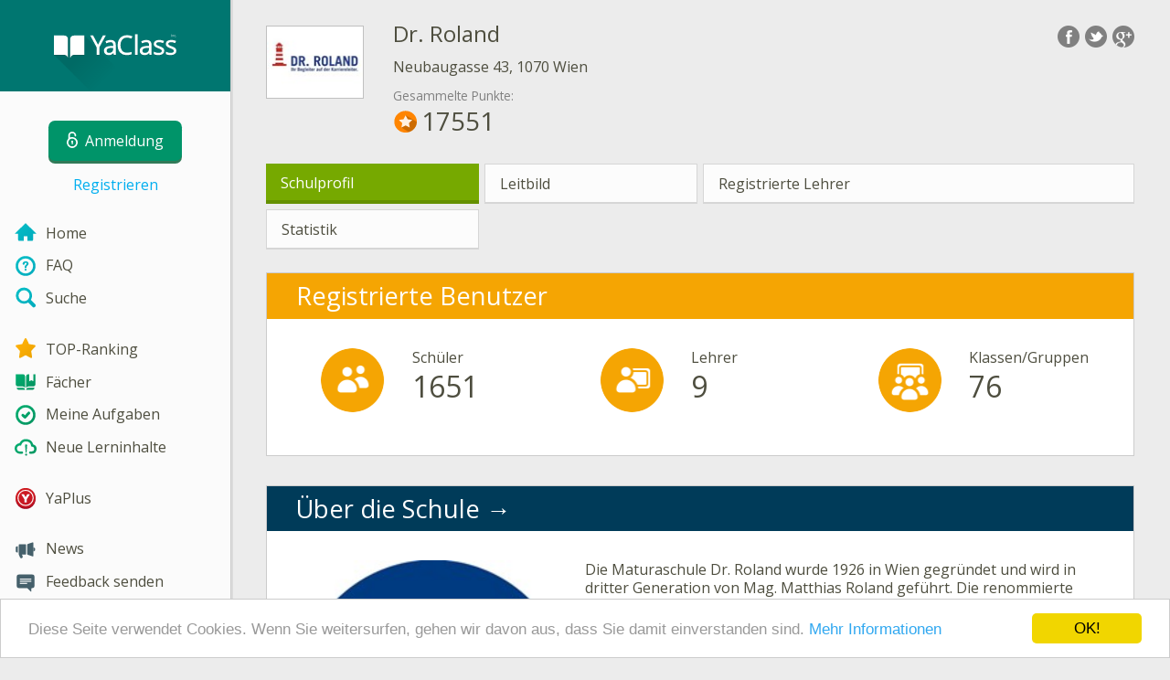

--- FILE ---
content_type: text/html; charset=utf-8
request_url: https://www.yaclass.at/SchoolProfile/375112ed-08c7-4e9f-a297-e99de028dde5
body_size: 9414
content:



<!DOCTYPE html>
<html lang="de" class="cat-anon">
<head prefix="og: http://ogp.me/ns#">
    <meta charset="utf-8" />
    <meta http-equiv="X-UA-Compatible" content="IE=edge" />
        <meta name="viewport" content="width=device-width, initial-scale=1.0">
    <title>Dr. Roland</title>
    <link href="//fonts.googleapis.com/css?family=Open+Sans:400italic,400,600|Roboto+Condensed:300,400&amp;subset=latin,latin-ext" rel="stylesheet" type="text/css" media="screen and (min-width: 801px)" />
<link href="//fonts.googleapis.com/css?family=Roboto+Condensed:400,300,300italic,400italic,700,700italic&amp;subset=latin,latin-ext" rel="stylesheet" type="text/css" media="screen and (max-width: 800px)" />


    <link href="https://cdnjs.cloudflare.com/ajax/libs/twitter-bootstrap/3.4.1/css/bootstrap.min.css" rel="stylesheet"/>

    <link href="//cdn.yaclass.at/bundles/Content/layout?v=RaMKeQEtfsjiD-F38T_BSQzABkEbYRj-5g_MGPZTZJ41&av=6" rel="stylesheet"/>

    
    <link href="https://cdnjs.cloudflare.com/ajax/libs/fancybox/2.1.5/jquery.fancybox.css" rel="stylesheet"/>

    <script>window.Yk=window.Yk||{};Yk.__load=[];window.$=function(n){Yk.__load.push(n)}</script>
    <link href="/favicon.ico" rel="shortcut icon" />
    
<link rel="apple-touch-icon" sizes="180x180" href="//cdn.yaclass.at/6/Content/Img/favicon/YaKlassDE/apple-touch-icon.png">
<link rel="icon" type="image/png" href="//cdn.yaclass.at/6/Content/Img/favicon/YaKlassDE/favicon-32x32.png" sizes="32x32">
<link rel="icon" type="image/png" href="//cdn.yaclass.at/6/Content/Img/favicon/YaKlassDE/favicon-16x16.png" sizes="16x16">
<link rel="manifest" href="/Content/Img/favicon/YaKlassDE/manifest.json">
<link rel="mask-icon" href="//cdn.yaclass.at/6/Content/Img/favicon/YaKlassDE/safari-pinned-tab.svg" color="#5bbad5">
<meta name="msapplication-config" content="/Content/Img/favicon/YaKlassDE/browserconfig.xml" />
<meta name="theme-color" content="#3c5157">
    <!--[if lte IE 9]>
        <link href="//cdn.yaclass.at/bundles/Content/layout-ie9?v=4rIdR8i7dPXrJquxGXXV5Ij-mYl57W1vt6l77KC5-_81&av=6" rel="stylesheet"/>

        <script src="https://cdnjs.cloudflare.com/ajax/libs/html5shiv/3.6.2/html5shiv.js" crossorigin="anonymous"></script>

    <![endif]-->
    
    <link href="//cdn.yaclass.at/bundles/Content/schoolPublicProfile?v=lfIQrS2SOtnXxwKkOhfPsCoEJhndo0DIkkvGjZFnRdI1&av=6" rel="stylesheet"/>

    


    
    
    <meta name="description" content="Schulprofil auf YaClass - Dr. Roland" />


    
    
<script>window.dataLayer=window.dataLayer||[];dataLayer.push({UserRole:"",UserClass:"",UserIsVIP:""})</script>
    

    <script>window.dataLayer=window.dataLayer||[];window.dataLayer.push({userIsAuthenticated:!1}),function(n,t,i,r,u){n[r]=n[r]||[];n[r].push({"gtm.start":(new Date).getTime(),event:"gtm.js"});var e=t.getElementsByTagName(i)[0],f=t.createElement(i),o=r!="dataLayer"?"&l="+r:"";f.async=!0;f.src="https://www.googletagmanager.com/gtm.js?id="+u+o;e.parentNode.insertBefore(f,e)}(window,document,"script","dataLayer","GTM-PBG2HC")</script>

    <link rel="search" type="application/opensearchdescription+xml" title="YaClass" href="/opensearch.xml" />
    <meta property="og:image" content="//resources.cdn.yaclass.at/b52c86e2-8f90-4b4e-a195-00859b2e1c5c/school-d_m.jpg">
    <style>.sideBarLogoBg{background-color:#008b83!important}.sideBarButtonBg{background-color:#2eadab!important}</style></head>
<body itemscope itemtype="http://schema.org/WebPage" itemref="logoimg">
        <noscript><iframe src="https://www.googletagmanager.com/ns.html?id=GTM-PBG2HC" height="0" width="0" style="display:none;visibility:hidden"></iframe></noscript>

    <div class="clmwrap">
        <div class="mobile-menu-header sideBarLogoBg">
            <div class="mobile-menu-header-wrap">
                    <a class="nauth-link menu-login-link" href="/Account/Login" title="Anmeldung">
                        <span class="login-link-text">Anmeldung</span>
                        <span class="login-link-icon sideBarButtonBg"><i class="svg-sprite-site-menu icon-lock"></i></span>
                    </a>
                <button class="menu-btn close-menu" title="Men&#252;">
                    <i class="svg-sprite-site-menu icon-burger-open"></i>
                </button>
            </div>
        </div>
        <div class="sidebar" itemscope itemtype="http://schema.org/WPSideBar">
            <div class="wrap">
                <div class="menu-content">
                    <div class="menu-content-wrap">
                        <div class="menu-header sideBarLogoBg">
                            <div class="logo showdesktop">
                                <a href="/" itemscope>
                                    <img id="logoimg" class="showdesktop" src="//uploads.cdn.yaclass.at/upload/icons_menu/new/YaClass_logo_d.svg" itemprop="image" alt="YaClass das Logo" />
                                </a>
                            </div>
                                <div class="loginblock showdesktop" itemscope itemtype="http://schema.org/WebPageElement">
                                    <button class="btn login big-login-button menu-login-link" id="loginSideBtn" title="Anmeldung" data-login-url="/Account/Login">
                                        <i class="svg-sprite-site-menu icon-lock"></i><span>Anmeldung</span>
                                    </button>
                                    <a class="nauth-link menu-register-link" href="/Account/Register">Registrieren</a>
                                </div>
                        </div>

                        <div class="menu-block">

    <nav class="menu clearfix" itemscope itemtype="http://schema.org/SiteNavigationElement">
        <div class="menu-list clearfix">

    <div class="link-item tablet-left-col">
            <a href="/">
<img Height="24" alt="Home" src="//uploads.cdn.yaclass.at/upload/icons_menu/new/index.svg" width="24" />                <span>
                    Home
                </span>
            </a>
    </div>
    <div class="link-item tablet-left-col">
            <a href="/info/faq">
<img Height="24" alt="FAQ" src="//uploads.cdn.yaclass.at/upload/icons_menu/new/help.svg" width="24" />                <span>
                    FAQ
                </span>
            </a>
    </div>
    <div class="link-item tablet-left-col separator">
            <a href="/search">
<img Height="24" alt="Suche" src="//uploads.cdn.yaclass.at/upload/icons_menu/new/search.svg" width="24" />                <span>
                    Suche
                </span>
            </a>
    </div>
    <div class="link-item tablet-left-col">
            <a href="/Top">
<img Height="24" alt="TOP-Ranking" src="//uploads.cdn.yaclass.at/upload/icons_menu/new/top.svg" width="24" />                <span>
                    TOP-Ranking
                </span>
            </a>
    </div>
    <div class="link-item tablet-left-col">
            <a href="/p">
<img Height="24" alt="Fächer" src="//uploads.cdn.yaclass.at/upload/icons_menu/new/subjects.svg" width="24" />                <span>
                    F&#228;cher
                </span>
            </a>
    </div>
    <div class="link-item">
            <a href="/testwork">
<img Height="24" alt="Meine Aufgaben" src="//uploads.cdn.yaclass.at/upload/icons_menu/new/test_works.svg" width="24" />                <span>
                    Meine Aufgaben
                </span>
            </a>
    </div>
    <div class="link-item separator">
            <a href="/p-updates">
<img Height="24" alt="Neue Lerninhalte" src="//uploads.cdn.yaclass.at/upload/icons_menu/new/updates.svg" width="24" />                <span>
                    Neue Lerninhalte
                </span>
            </a>
    </div>
    <div class="link-item separator">
            <a href="/yaplus">
<img Height="24" alt="YaPlus" src="//uploads.cdn.yaclass.at/upload/icons_menu/new/Y_pluss_r.svg" width="24" />                <span>
                    YaPlus
                </span>
            </a>
    </div>
    <div class="link-item">
            <a href="/news">
<img Height="24" alt="News" src="//uploads.cdn.yaclass.at/upload/icons_menu/new/news.svg" width="24" />                <span>
                    News
                </span>
            </a>
    </div>
    <div class="link-item">
            <a href="javascript:" class="feebacklink" data-lang="">
<img Height="24" alt="Feedback schicken" src="//uploads.cdn.yaclass.at/upload/icons_menu/new/review.svg" width="24" />                <span>Feedback senden</span>
            </a>
    </div>
            
                <div class="more-section">
                    <div class="link-item more-expander tablet-left-col">
                        <a href="javascript:" id="menu-more-link">
                            <i class="svg-sprite-site-menu icon-expand"></i>
                            <span>Mehr</span>
                        </a>
                    </div>
    <div class="link-item tablet-left-col">
            <a href="/info/uber-uns" class="noicon">
                <span>
                    &#220;ber uns
                </span>
            </a>
    </div>
    <div class="link-item tablet-left-col">
            <a href="/info/kontakt" class="noicon">
                <span>
                    Impressum
                </span>
            </a>
    </div>
    <div class="link-item tablet-left-col">
            <a href="/info/schuler" class="noicon">
                <span>
                    F&#252;r Sch&#252;ler
                </span>
            </a>
    </div>
    <div class="link-item">
            <a href="/info/eltern" class="noicon">
                <span>
                    F&#252;r Eltern
                </span>
            </a>
    </div>
    <div class="link-item">
            <a href="/info/lehrer" class="noicon">
                <span>
                    F&#252;r Lehrer
                </span>
            </a>
    </div>
    <div class="link-item">
            <a href="/info/rules" class="noicon">
                <span>
                    AGB
                </span>
            </a>
    </div>
                </div>
        </div>
    </nav>

                        </div>
                    </div>
                </div>
            </div>
        </div>
        <div class="main-content" >
            <div class="flex">
                <div class="mobile-top-bar showmobile sideBarLogoBg" itemscope itemtype="http://schema.org/WebPageElement">
                    <div class="mobile-top-bar-wrap">
                        <div class="logo">
                            <a href="/" itemscope>
                                <img src="//uploads.cdn.yaclass.at/upload/icons_menu/new/YaClass_logo_m.svg" alt="YaClass das Logo" />
                            </a>
                        </div>
                            <a class="nauth-link menu-login-link" href="/Account/Login" title="Anmeldung">
                                <span class="login-link-icon sideBarButtonBg"><i class="svg-sprite-site-menu icon-lock"></i></span>
                            </a>
                        <button class="menu-btn" title="Men&#252;">
                            <i class="svg-sprite-site-menu icon-burger"></i>
                        </button>
                    </div>
                </div>
                <div class="sc-wrap">
                    
                </div>
                
                <div class="flex-item">
                    <div class="tframe">
                        <div class="container-fluid wrap">
                            <div class="sc-wrap">
                                
                            </div>
                            
<meta itemprop="mainEntity" itemscope itemref="schooltopdiv" itemtype="http://schema.org/School" />
<div itemscope itemtype="http://schema.org/School" id="schooltopdiv">
    

<header class="page-header h-share school-profile-header w-logo with-control-grp">
        <div class="pull-right">
            <div class="share42init" data-description="Dr. Roland"></div>
        </div>
    <div class="icon-tbl">
        <div class="logo-td">
            <div class="logo">
                <a itemprop="url" href="/SchoolProfile/375112ed-08c7-4e9f-a297-e99de028dde5">
                    <img itemprop="logo" src="//resources.cdn.yaclass.at/5ddd3d7a-69d8-4297-aee7-e076c557eecd/school-logo_l.jpg" alt="Dr. Roland" width="107" height="80" />
                </a>
            </div>
        </div>
        <div class="caption-td">
            <h1 id="itemtitle" itemprop="name" class="name">Dr. Roland</h1>
            <address itemprop="address">Neubaugasse 43, 1070 Wien</address>
            <div class="points-caption">Gesammelte Punkte:</div>
            <div>
                <span class="earned-points">
                    <img class="points-icon r-marg" src="//cdn.yaclass.at/6/Content/assets/points/icons/top-point.svg" />17551
                </span>
            </div>
        </div>
    </div>
</header>
<ul class="list-unstyled submenu clearfix" itemscope itemtype="http://schema.org/SiteNavigationElement">
            <li class="current">
                <h2>Schulprofil</h2>
            </li>
            <li class="item-size-m-2">
                <a href="/SchoolProfile/375112ed-08c7-4e9f-a297-e99de028dde5/Info">Leitbild</a>
            </li>
            <li class="item-size-2">
                <a href="/SchoolProfile/375112ed-08c7-4e9f-a297-e99de028dde5/Teachers">Registrierte Lehrer</a>
            </li>
            <li class="item-size-m-1">
                <a href="/SchoolProfile/375112ed-08c7-4e9f-a297-e99de028dde5/Statistics">Statistik</a>
            </li>
</ul>

    <section id="wg-stats" class="block block-activity">
        <header class="header">
            <h3 id="h_stats">Registrierte Benutzer</h3>
        </header>
        <div class="blockbody">
            <div class="row">
                <div class="form-group col-sm-4 text-center">
                    <div class="row">
                        <div class="col-xs-5 col-sm-12 col-md-12 col-lg-5 text-right">
                            <img src="//cdn.yaclass.at/6/Content/Img/widget/shkoljnikov.png" alt="Sch&#252;ler" style="width: 70px; height: 70px;" class="img-responsive img-center lg-inline-block" />
                        </div>
                        <div class="col-xs-7 col-sm-12 col-md-12 col-lg-7 lg-text-left">
                            <div class="caption" itemscope>
                                <span itemprop="name" id="student-count-caption">Sch&#252;ler</span>
                            </div>
                            <div class="data" itemscope itemtype="http://schema.org/QuantitativeValue" itemref="student-count-caption">
                                <meta itemprop="unitCode" content="IE" />
                                <span itemprop="value">
                                    1651
                                </span>
                            </div>
                        </div>
                    </div>
                </div>
                <div class="form-group col-sm-4 text-center">
                    <div class="row">
                        <div class="col-xs-5 col-sm-12 col-md-12 col-lg-5 text-right">
                            <img src="//cdn.yaclass.at/6/Content/Img/widget/u4itelej.png" alt="Lehrer" style="width: 70px; height: 70px;" class="img-responsive img-center lg-inline-block" />
                        </div>
                        <div class="col-xs-7 col-sm-12 col-md-12 col-lg-7 lg-text-left">
                            <div class="caption" itemscope>
                                <span id="teachers-count-caption" itemprop="name">Lehrer</span>
                            </div>
                            <div class="data" itemprop="numberOfEmployees" itemscope itemtype="http://schema.org/QuantitativeValue" itemref="teachers-count-caption">
                                <meta itemprop="unitCode" content="IE" />
                                <span itemprop="value">
                                    9
                                </span>
                            </div>
                        </div>
                    </div>
                </div>
                <div class="form-group col-sm-4 text-center">
                    <div class="row">
                        <div class="col-xs-5 col-sm-12 col-md-12 col-lg-5 text-right">
                            <img src="//cdn.yaclass.at/6/Content/Img/widget/klassov.png" alt="Klassen/Gruppen" style="width: 70px; height: 70px;" class="img-responsive img-center lg-inline-block" />
                        </div>
                        <div class="col-xs-7 col-sm-12 col-md-12 col-lg-7 lg-text-left">
                            <div class="caption" id="class-count-caption" itemscope>
                                <span id="teachers-count-caption" itemprop="name">Klassen/Gruppen</span>
                            </div>
                            <div class="data" itemscope itemtype="http://schema.org/QuantitativeValue" itemref="class-count-caption">
                                <meta itemprop="unitCode" content="10" />
                                <span itemprop="value">
                                    76
                                </span>
                            </div>
                        </div>
                    </div>
                </div>
            </div>
        </div>
    </section>

    <section id="wg-info" class="block block-info">
        <header class="header">
            <h3 id="h_info"><a href="/SchoolProfile/375112ed-08c7-4e9f-a297-e99de028dde5/Info">&#220;ber die Schule</a></h3>
        </header>
        <div class="blockbody">
            <article>
                <div class="a-body" itemprop="description">
                        <a class="a-image" href="/SchoolProfile/375112ed-08c7-4e9f-a297-e99de028dde5/Info" itemprop="url">
                            <img src="//resources.cdn.yaclass.at/b52c86e2-8f90-4b4e-a195-00859b2e1c5c/school-d_m.jpg" width="300" height="225" itemprop="image" class="img-responsive" alt="Dr. Roland" />
                        </a>
                    <p>Die Maturaschule Dr. Roland wurde 1926 in Wien gegr&uuml;ndet und wird in dritter Generation von Mag. Matthias Roland gef&uuml;hrt. Die renommierte Privatschule steht f&uuml;r zeitgem&auml;&szlig;e Lehr- und Lernmethoden, pers&ouml;nliche Betreuung und die hohe Fachkompetenz der Lehrkr&auml;fte.</p>

<p>Derzeit werden rund 1.200 Sch&uuml;lerinnen und Sch&uuml;ler von 42 Lehrkr&auml;ften unterrichtet. Neben der AHS-Matura und der Berufsreifepr&uuml;fung umfasst das umfangreiche und qualit&auml;tsorientierte Kursangebot von Dr. Roland unter anderem Sprachkurse, EDV-Kurse, Nachhilfe und die Studienberechtigungspr&uuml;fung.</p>

<p>Weitere Informationen unter <a href="http://www.roland.at">www.roland.at</a>.</p>

<p>&nbsp;</p>

                </div>
            </article>
        </div>
    </section>
    <section id="wg-gallery" class="block block-info">
        <header class="header">
            <h3 id="h_gallery">Galerie</h3>
        </header>
        <div class="blockbody">
            <div id="gcarousel" class="carousel slide">
                <ol class="carousel-indicators middle">

                        <li data-target="#gcarousel" data-slide-to="0" class="active"></li>
                </ol>
                <div class="carousel-inner">

                        <figure class="item active" data-large-url="//resources.cdn.yaclass.at/99ae6416-1d04-4f4d-801b-5fafce5873b6/school-g_l.png" itemprop="image" itemscope itemtype="http://schema.org/ImageObject">
                            <a itemprop="url" class="fancybox" rel="group" href="//resources.cdn.yaclass.at/99ae6416-1d04-4f4d-801b-5fafce5873b6/school-g_l.png" data-fancybox-title="">
                                <img itemprop="image" src="//resources.cdn.yaclass.at/307556dd-340e-4811-99cb-efc4285d44ce/school-g_m.png">
                            </a>
                        </figure>
                </div>
                <a class="left carousel-control" href="#gcarousel" data-slide="prev">‹</a>
                <a class="right carousel-control" href="#gcarousel" data-slide="next">›</a>
            </div>
        </div>
    </section>

    <section id="wg-teachers" class="wg-users block">
        <header class="header">
            <h3 id="h_teachers"><a href="/SchoolProfile/375112ed-08c7-4e9f-a297-e99de028dde5/Teachers">Registrierte Lehrer</a></h3>
        </header>
        <div class="blockbody">
                    <div class="user-grid teacher-grid row">
                            <div class="col-sm-4 form-group">
                                <div class="wg-users-user" itemprop="employee" itemscope itemtype="http://schema.org/Person">
                                    <div>
                                        <a class="photo-box" href="/profile/695d0daa-ba81-4dc2-a055-fec71fcb7240">
                                            <img itemprop="image" src="//cdn.yaclass.at/6/Content/Img/avatars/Teacher_W_small.png" class="photo" alt="Anonym" />
                                        </a>
                                        <div class="name-box">
                                            <a itemprop="url" href="/profile/695d0daa-ba81-4dc2-a055-fec71fcb7240"><span itemprop="name">Anonym</span></a>
                                        </div>
                                    </div>
                                </div>
                            </div>
                            <div class="col-sm-4 form-group">
                                <div class="wg-users-user" itemprop="employee" itemscope itemtype="http://schema.org/Person">
                                    <div>
                                        <a class="photo-box" href="/profile/820b6b38-0c0b-4b6e-913c-0aeea90705b5">
                                            <img itemprop="image" src="//cdn.yaclass.at/6/Content/Img/avatars/Teacher_M_small.png" class="photo" alt="Anonym" />
                                        </a>
                                        <div class="name-box">
                                            <a itemprop="url" href="/profile/820b6b38-0c0b-4b6e-913c-0aeea90705b5"><span itemprop="name">Anonym</span></a>
                                        </div>
                                    </div>
                                </div>
                            </div>
                            <div class="col-sm-4 form-group">
                                <div class="wg-users-user" itemprop="employee" itemscope itemtype="http://schema.org/Person">
                                    <div>
                                        <a class="photo-box" href="/profile/3cdd3064-5097-4c9c-9f69-0c50fb81da3e">
                                            <img itemprop="image" src="//cdn.yaclass.at/6/Content/Img/avatars/Teacher_M_small.png" class="photo" alt="Anonym" />
                                        </a>
                                        <div class="name-box">
                                            <a itemprop="url" href="/profile/3cdd3064-5097-4c9c-9f69-0c50fb81da3e"><span itemprop="name">Anonym</span></a>
                                        </div>
                                    </div>
                                </div>
                            </div>
                    </div>
                    <div class="user-grid teacher-grid row">
                            <div class="col-sm-4 form-group">
                                <div class="wg-users-user" itemprop="employee" itemscope itemtype="http://schema.org/Person">
                                    <div>
                                        <a class="photo-box" href="/profile/87e73ebe-971c-448d-9477-66beee50cafe">
                                            <img itemprop="image" src="//cdn.yaclass.at/6/Content/Img/avatars/Teacher_W_small.png" class="photo" alt="Anonym" />
                                        </a>
                                        <div class="name-box">
                                            <a itemprop="url" href="/profile/87e73ebe-971c-448d-9477-66beee50cafe"><span itemprop="name">Anonym</span></a>
                                        </div>
                                    </div>
                                </div>
                            </div>
                            <div class="col-sm-4 form-group">
                                <div class="wg-users-user" itemprop="employee" itemscope itemtype="http://schema.org/Person">
                                    <div>
                                        <a class="photo-box" href="/profile/776cf41b-5518-4b2d-9135-5fe8cd6b3579">
                                            <img itemprop="image" src="//cdn.yaclass.at/6/Content/Img/avatars/Teacher_W_small.png" class="photo" alt="Anonym" />
                                        </a>
                                        <div class="name-box">
                                            <a itemprop="url" href="/profile/776cf41b-5518-4b2d-9135-5fe8cd6b3579"><span itemprop="name">Anonym</span></a>
                                        </div>
                                    </div>
                                </div>
                            </div>
                            <div class="col-sm-4 form-group">
                                <div class="wg-users-user" itemprop="employee" itemscope itemtype="http://schema.org/Person">
                                    <div>
                                        <a class="photo-box" href="/profile/80168e04-8b55-4c1a-8e92-99da79a564b5">
                                            <img itemprop="image" src="//cdn.yaclass.at/6/Content/Img/avatars/Teacher_W_small.png" class="photo" alt="Anonym" />
                                        </a>
                                        <div class="name-box">
                                            <a itemprop="url" href="/profile/80168e04-8b55-4c1a-8e92-99da79a564b5"><span itemprop="name">Anonym</span></a>
                                        </div>
                                    </div>
                                </div>
                            </div>
                    </div>
        </div>
    </section>
    <div class="row">

        <div class="col-sm-6">
    <section class="block block-activity wg-top wg-class-top">
        <header class="header">
            <h3 id="h_classtop"><a href="/Top/Classes#!schoolId=54615&amp;classId=0&amp;educationProgramId=0">Aktive Klassen</a></h3>
        </header>
        <div class="blockbody">
            <div class="wrap">
                        <div class="a-row top3" data-place="1">
                            <div class="place">1.</div>

                            <a class="photo" href="/Top/Classmates#!schoolId=54615&amp;classIdEnc=19_RmVybnVudGVycmljaHQgMjAyNQ%3d%3d&amp;educationProgramId=0">
                                <span class="class-def-avatar"><span class="class-def-avatar-inner length-long" title="Fernlehrgang, Fernunterricht 2025">Fernlehrgang, Fernunterricht 2025</span></span>
                                    <span class="svg-sprite-top place1"></span>
                            </a>
                            <div class="row2">
                                <div class="name">
                                    <a href="/Top/Classmates#!schoolId=54615&amp;classIdEnc=19_RmVybnVudGVycmljaHQgMjAyNQ%3d%3d&amp;educationProgramId=0"><span>Fernlehrgang, Fernunterricht 2025 (161 Sch&#252;ler)</span></a>
                                </div>
                                <div class="points">
                                    9628<img class="points-icon l-marg" src="//cdn.yaclass.at/6/Content/assets/points/icons/top-point.svg" />
                                </div>
                            </div>
                        </div>
                        <div class="a-row top3" data-place="2">
                            <div class="place">2.</div>

                            <a class="photo" href="/Top/Classmates#!schoolId=54615&amp;classIdEnc=19_RmVybnVudGVycmljaHQgMjAyMw%3d%3d&amp;educationProgramId=0">
                                <span class="class-def-avatar"><span class="class-def-avatar-inner length-long" title="Fernlehrgang, Fernunterricht 2023">Fernlehrgang, Fernunterricht 2023</span></span>
                                    <span class="svg-sprite-top place2"></span>
                            </a>
                            <div class="row2">
                                <div class="name">
                                    <a href="/Top/Classmates#!schoolId=54615&amp;classIdEnc=19_RmVybnVudGVycmljaHQgMjAyMw%3d%3d&amp;educationProgramId=0"><span>Fernlehrgang, Fernunterricht 2023 (86 Sch&#252;ler)</span></a>
                                </div>
                                <div class="points">
                                    1567<img class="points-icon l-marg" src="//cdn.yaclass.at/6/Content/assets/points/icons/top-point.svg" />
                                </div>
                            </div>
                        </div>
                        <div class="a-row top3" data-place="3">
                            <div class="place">3.</div>

                            <a class="photo" href="/Top/Classmates#!schoolId=54615&amp;classIdEnc=20_UzE%3d&amp;educationProgramId=0">
                                <span class="class-def-avatar"><span class="class-def-avatar-inner length-long" title="Externist: AHS, S1">Externist: AHS, S1</span></span>
                                    <span class="svg-sprite-top place3"></span>
                            </a>
                            <div class="row2">
                                <div class="name">
                                    <a href="/Top/Classmates#!schoolId=54615&amp;classIdEnc=20_UzE%3d&amp;educationProgramId=0"><span>Externist: AHS, S1 (29 Sch&#252;ler)</span></a>
                                </div>
                                <div class="points">
                                    1119<img class="points-icon l-marg" src="//cdn.yaclass.at/6/Content/assets/points/icons/top-point.svg" />
                                </div>
                            </div>
                        </div>
            </div>
            <div class="buttons hideme">
                <button class="down btn">&#9660;</button>
                <button class="up btn">&#9650;</button>
            </div>
        </div>
    </section>
</div>

        <div class="col-sm-6">
    <section class="block block-activity wg-top">
        <header class="header">
            <h3 id="h_usertop">

                    <a href="/Top/Classmates#!schoolId=54615">Aktive Benutzer</a>
            </h3>
        </header>
        <div class="blockbody">
            <div class="wrap">
                        <div class="a-row top3" data-place="1" itemscope itemtype="http://schema.org/Person">
                            <div class="place">1.</div>
                            <a class="photo" href="/profile/51da40de-fed9-431c-bc71-1ec09125c4b3">
                                <img src="//cdn.yaclass.at/6/Content/Img/avatars/Student_M_small.png" alt="Robert STRAU" itemprop="image" />
                                    <span class="svg-sprite-top place1"></span>
                            </a>
                            <div class="row2">
                                <div class="name">
                                    <a href="/profile/51da40de-fed9-431c-bc71-1ec09125c4b3" itemprop="url"><span itemprop="name">Robert STRAU</span></a>
                                </div>
                                <div class="points">
                                    16583<img class="points-icon l-marg" src="//cdn.yaclass.at/6/Content/assets/points/icons/profile-point.svg" />
                                </div>
                            </div>
                        </div>
                        <div class="a-row top3" data-place="2" itemscope itemtype="http://schema.org/Person">
                            <div class="place">2.</div>
                            <a class="photo" href="/profile/8aaef7fa-1a54-4568-b03a-456facda5cf4">
                                <img src="//resources.cdn.yaclass.at/0cedb5de-e614-4fea-86ba-dd1b940dd3b6/photosmall.jpg" alt="Katharina Hansel" itemprop="image" />
                                    <span class="svg-sprite-top place2"></span>
                            </a>
                            <div class="row2">
                                <div class="name">
                                    <a href="/profile/8aaef7fa-1a54-4568-b03a-456facda5cf4" itemprop="url"><span itemprop="name">Katharina Hansel</span></a>
                                </div>
                                <div class="points">
                                    3801<img class="points-icon l-marg" src="//cdn.yaclass.at/6/Content/assets/points/icons/profile-point.svg" />
                                </div>
                            </div>
                        </div>
                        <div class="a-row top3" data-place="3" itemscope itemtype="http://schema.org/Person">
                            <div class="place">3.</div>
                            <a class="photo" href="/profile/e0ab7031-453a-4ab3-96f1-712e5a9b2d75">
                                <img src="//cdn.yaclass.at/6/Content/Img/avatars/Student_W_small.png" alt="Anonym" itemprop="image" />
                                    <span class="svg-sprite-top place3"></span>
                            </a>
                            <div class="row2">
                                <div class="name">
                                    <a href="/profile/e0ab7031-453a-4ab3-96f1-712e5a9b2d75" itemprop="url"><span itemprop="name">Anonym</span></a>
                                </div>
                                <div class="points">
                                    1766<img class="points-icon l-marg" src="//cdn.yaclass.at/6/Content/assets/points/icons/profile-point.svg" />
                                </div>
                            </div>
                        </div>
            </div>
            <div class="buttons hideme">
                <button class="down btn">&#9660;</button>
                <button class="up btn">&#9650;</button>
            </div>
        </div>
    </section>
</div>

    </div>
    <section id="wg-contacts" class="block block-info link-block">
        <header class="header">
            <h3 id="h_contacts">Kontakt</h3>
        </header>
        <div class="blockbody">
            <h4>Adresse:</h4>
            <address itemprop="address" class="val">Neubaugasse 43, 1070 Wien</address>
                <h4>E-Mail:</h4>
                <div class="val">
                    <a class="enc-email wait" data-val="g`haN|abo`j oz"></a>
                </div>
                            <h4>Telefonnummer:</h4>
                <div class="val" itemprop="telephone">+43 1 5231488</div>
                            <h4>Webseite:</h4>
                <div class="val" itemprop="url sameAs"><a href="http://www.roland.at">http://www.roland.at</a></div>
                    </div>
    </section>

</div>


                            <div class="sc-wrap">
                                
                            </div>
                        </div>
                    </div>
                </div>
                

<div class="footer" itemscope itemtype="http://schema.org/WPFooter">
    <div class="copyright">
        <div class="tframeblock-footer">
                    <span class="cpr">Copyright &copy; 2026 YaClass</span>
                            <span class="cpr-link-wrap">
                                    <a href="/info/kontakt" class="cpr-link">Impressum</a>
                            </span>
                            <span class="cpr-link-wrap">
                                    <a href="/info/rules" class="cpr-link">AGB</a>
                            </span>

        </div>
    </div>
</div>



            </div>
        </div>
    </div>

        <div id="loginDialog" class="signindialog hideme dialog">
            <div id="loginDialogPlaceHolder" class="ajax-loading"></div>
        </div>
        <div class="signindialog-overlay hideme"></div>
        <script src="https://cdnjs.cloudflare.com/ajax/libs/jquery/2.2.4/jquery.min.js" crossorigin="anonymous"></script>

<script>window.cookieconsent_options={message:"Diese Seite verwendet Cookies. Wenn Sie weitersurfen, gehen wir davon aus, dass Sie damit einverstanden sind. ",dismiss:"OK!",learnMore:"Mehr Informationen",link:"/info/rules#CookiesInfo",theme:"light-bottom"}</script>
<script src="https://cdnjs.cloudflare.com/ajax/libs/cookieconsent2/1.0.10/cookieconsent.min.js" crossorigin="anonymous" async></script>    <script src="//cdn.yaclass.at/bundles/Scripts/layout/de?v=OovI283gv2rr0L-RqiWp8w-jmRvK9C6sQalUqWQBPho1&av=6" crossorigin="anonymous"></script>

    
    
    <script src="https://cdnjs.cloudflare.com/ajax/libs/twitter-bootstrap/3.4.1/js/bootstrap.min.js" crossorigin="anonymous"></script>

        <script src="https://cdnjs.cloudflare.com/ajax/libs/fancybox/2.1.5/jquery.fancybox.pack.js" crossorigin="anonymous"></script>

    

    
    <script src="//cdn.yaclass.at/bundles/Scripts/schoolProfile?v=9FxaZGDbFHewDlHfpR_8GxHHK41EzQf39xVsBf3wCQ81&av=6" crossorigin="anonymous"></script>

    

    <script>$.each(Yk.__load,function(n,t){$(t)})</script>


    <script>$(function(){Yk.schoolProfile.initGallery()});$(function(){Yk.schoolProfile.initContacts()});var appInsights=window.appInsights||function(n){function t(n){i[n]=function(){var t=arguments;i.queue.push(function(){i[n].apply(i,t)})}}var i={config:n},u=document,e=window,r,f;setTimeout(function(){var t=u.createElement("script");t.src=n.url||"https://az416426.vo.msecnd.net/scripts/a/ai.0.js";u.getElementsByTagName("script")[0].parentNode.appendChild(t)});try{i.cookie=u.cookie}catch(n){}for(i.queue=[],r=["Event","Exception","Metric","PageView","Trace","Dependency"];r.length;)t("track"+r.pop());return(t("setAuthenticatedUserContext"),t("clearAuthenticatedUserContext"),t("startTrackEvent"),t("stopTrackEvent"),t("startTrackPage"),t("stopTrackPage"),t("flush"),n.disableExceptionTracking)||(r="onerror",t("_"+r),f=e[r],e[r]=function(n,t,u,e,o){var s=f&&f(n,t,u,e,o);return!0!==s&&i["_"+r](n,t,u,e,o),s}),i}({instrumentationKey:"2d8e49dc-d9e8-45d2-8dfa-4af07616ce57"});window.appInsights=appInsights;appInsights.queue&&0===appInsights.queue.length&&appInsights.trackPageView();$(function(){Yk.login.ajaxLoginLoadUrl="/ajax/WebParts/LoginAjax"})</script>
</body>
</html>


--- FILE ---
content_type: image/svg+xml
request_url: https://cdn.yaclass.at/6/Content/assets/points/icons/profile-point.svg
body_size: 397
content:
<svg xmlns="http://www.w3.org/2000/svg" width="20" height="20" viewBox="0 0 20 20"><g><g><path d="M10 19a9 9 0 1 0-9-9 9 9 0 0 0 9 9" fill="#96bd40"/><path d="M19 10.21l-9-5.87v11.31l3.84 2.48A9 9 0 0 0 19 10.21z" opacity=".2"/><path fill="#e9f1d8" d="M10 15.65L5.83 10 10 4.34 14.17 10 10 15.65z"/><path fill="#fff" d="M5.83 10H10V4.34L5.83 10z"/><path fill="#e9f1d8" d="M5.83 10H10v5.65L5.83 10z"/><path fill="#d5e4b1" d="M14.17 10H10v5.65L14.17 10z"/><path fill="none" d="M1 1h18v18H1z"/><path fill="none" d="M0 0h20v20H0z"/></g></g></svg>

--- FILE ---
content_type: text/javascript; charset=utf-8
request_url: https://cdn.yaclass.at/bundles/Scripts/schoolProfile?v=9FxaZGDbFHewDlHfpR_8GxHHK41EzQf39xVsBf3wCQ81&av=6
body_size: 783
content:
window.Yk=function(n,t){var i=n.schoolProfile={};return i.initGallery=function(){t(".fancybox").fancybox({type:"image",padding:0,helpers:{overlay:{locked:!1}}})},i.initContacts=function(){setTimeout(function(){t(".enc-email").each(function(){var n=t(this).data("val"),i=Yk.utils.xor(n,n.length);t(this).attr("href","mailto:"+i);t(this).text(i);t(this).removeClass("enc-email wait")})},500)},n}(window.Yk||{},jQuery);$(function(){$(".wg-top").each(function(){function u(){var e=n.find(".down"),o=r>t+i,u,f;e.prop("disabled",!o);u=n.find(".up");f=t>0;u.prop("disabled",!f)}function f(){var i=n.find('.a-row[data-place="'+(t+1)+'"]'),r=i.position();n.find(".wrap").animate({scrollTop:r.top+n.find(".wrap").scrollTop()})}var n=$(this),t=0,i=n.data("page-size")||3,e=n.find(".a-row"),r=e.length;u();r>i&&n.find(".buttons").removeClass("hide");n.find(".down").click(function(){t=Math.min(r-i,t+i);u();f()});n.find(".up").click(function(){t=Math.max(0,t-i);u();f()})})})